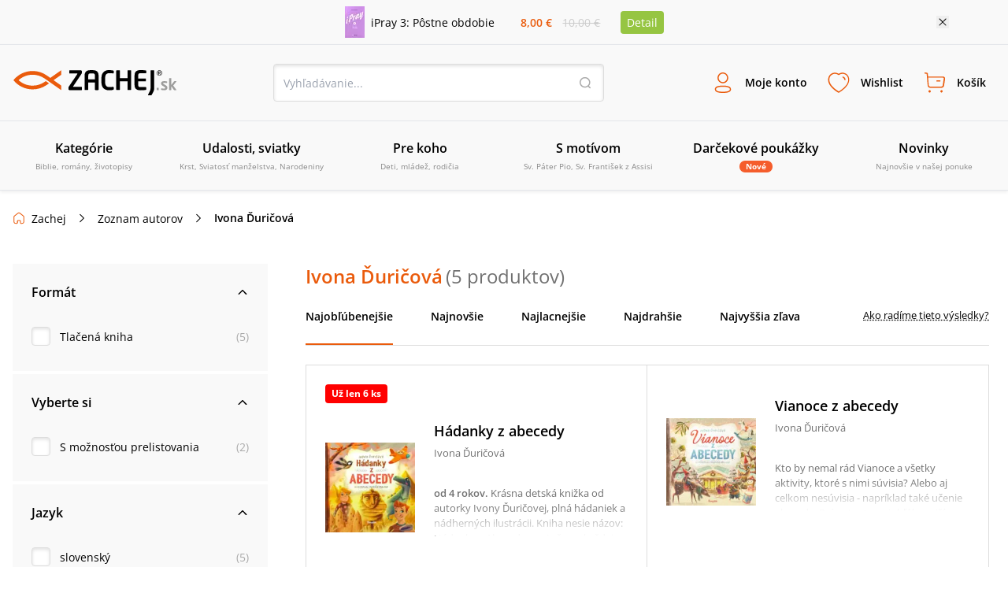

--- FILE ---
content_type: image/svg+xml
request_url: https://www.zachej.sk/nextpublic/footer/mastercard.svg
body_size: 176
content:
<svg xmlns="http://www.w3.org/2000/svg" width="80" height="48" viewBox="0 0 80 48">
  <g id="Group_5764" data-name="Group 5764" transform="translate(7869 -5984)">
    <rect id="Rectangle_6095" data-name="Rectangle 6095" width="80" height="48" rx="4" transform="translate(-7869 5984)" fill="#fff"/>
    <g id="mastercard" transform="translate(-7848 5996)">
      <rect id="Rectangle_156" data-name="Rectangle 156" width="10.468" height="18.819" transform="translate(14.154 2.569)" fill="#ff5f00"/>
      <path id="_Path_" d="M440.531,40.095a11.993,11.993,0,0,1,4.57-9.41,11.977,11.977,0,1,0,0,18.842A12.07,12.07,0,0,1,440.531,40.095Z" transform="translate(-425.725 -28.093)" fill="#eb001b"/>
      <path id="Path_29" data-name="Path 29" d="M531.182,39.988A11.975,11.975,0,0,1,511.8,49.4a11.99,11.99,0,0,0,2.026-16.816,12.322,12.322,0,0,0-2.026-2.026,11.976,11.976,0,0,1,19.382,9.432Z" transform="translate(-492.423 -27.986)" fill="#f79e1b"/>
      <path id="Path_30" data-name="Path 30" d="M592.025,112.573v-.383h.158v-.068H591.8v.09h.158v.383Zm.765,0V112.1h-.113l-.135.338-.135-.338H592.3v.473h.068v-.36l.135.293h.09l.135-.293v.36Z" transform="translate(-554.415 -93.165)" fill="#f79e1b"/>
    </g>
  </g>
</svg>


--- FILE ---
content_type: image/svg+xml
request_url: https://www.zachej.sk/nextpublic/zachejClubAdvantages/eBook.svg
body_size: 55
content:
<?xml version="1.0" encoding="utf-8"?>
<!-- Generator: Adobe Illustrator 24.2.3, SVG Export Plug-In . SVG Version: 6.00 Build 0)  -->
<svg version="1.1" id="Layer_1" xmlns="http://www.w3.org/2000/svg" xmlns:xlink="http://www.w3.org/1999/xlink" x="0px" y="0px"
	 viewBox="0 0 24 24" style="enable-background:new 0 0 24 24;" xml:space="preserve">
<style type="text/css">
	.st0{fill:#7C5EE3;}
</style>
<path class="st0" d="M18,23H6c-1.7,0-3-1.3-3-3V4c0-1.7,1.3-3,3-3h12c1.7,0,3,1.3,3,3v16C21,21.7,19.7,23,18,23z M6,3
	C5.4,3,5,3.4,5,4v16c0,0.6,0.4,1,1,1h12c0.6,0,1-0.4,1-1V4c0-0.6-0.4-1-1-1H6z M13,18c0-0.6-0.4-1-1-1h0c-0.6,0-1,0.4-1,1s0.5,1,1,1
	C12.6,19,13,18.6,13,18z"/>
</svg>


--- FILE ---
content_type: application/javascript; charset=UTF-8
request_url: https://www.zachej.sk/_next/static/chunks/9758-b87644d82a9d78c7.js
body_size: 13516
content:
(self.webpackChunk_N_E=self.webpackChunk_N_E||[]).push([[9758],{7145:function(e,t,r){var i=r(1143),a=Object.prototype.hasOwnProperty,n=Array.prototype.splice,s=Object.prototype.toString,type=function(e){return s.call(e).slice(8,-1)},o=Object.assign||function(e,t){return l(t).forEach(function(r){a.call(t,r)&&(e[r]=t[r])}),e},l="function"==typeof Object.getOwnPropertySymbols?function(e){return Object.keys(e).concat(Object.getOwnPropertySymbols(e))}:function(e){return Object.keys(e)};function copy(e){return Array.isArray(e)?o(e.constructor(e.length),e):"Map"===type(e)?new Map(e):"Set"===type(e)?new Set(e):e&&"object"==typeof e?o(Object.create(Object.getPrototypeOf(e)),e):e}function newContext(){var e=o({},c);return update.extend=function(t,r){e[t]=r},update.isEquals=function(e,t){return e===t},update;function update(t,r){"function"==typeof r&&(r={$apply:r}),Array.isArray(t)&&Array.isArray(r)||i(!Array.isArray(r),"update(): You provided an invalid spec to update(). The spec may not contain an array except as the value of $set, $push, $unshift, $splice or any custom command allowing an array value."),i("object"==typeof r&&null!==r,"update(): You provided an invalid spec to update(). The spec and every included key path must be plain objects containing one of the following commands: %s.",Object.keys(e).join(", "));var n=t;return l(r).forEach(function(i){if(a.call(e,i)){var s=t===n;n=e[i](r[i],n,r,t),s&&update.isEquals(n,t)&&(n=t)}else{var o="Map"===type(t)?update(t.get(i),r[i]):update(t[i],r[i]),l="Map"===type(n)?n.get(i):n[i];update.isEquals(o,l)&&(void 0!==o||a.call(t,i))||(n===t&&(n=copy(t)),"Map"===type(n)?n.set(i,o):n[i]=o)}}),n}}var c={$push:function(e,t,r){return invariantPushAndUnshift(t,r,"$push"),e.length?t.concat(e):t},$unshift:function(e,t,r){return invariantPushAndUnshift(t,r,"$unshift"),e.length?e.concat(t):t},$splice:function(e,t,r,a){var s;return i(Array.isArray(s=t),"Expected $splice target to be an array; got %s",s),invariantSplice(r.$splice),e.forEach(function(e){invariantSplice(e),t===a&&e.length&&(t=copy(a)),n.apply(t,e)}),t},$set:function(e,t,r){return i(1===Object.keys(r).length,"Cannot have more than one key in an object with $set"),e},$toggle:function(e,t){invariantSpecArray(e,"$toggle");var r=e.length?copy(t):t;return e.forEach(function(e){r[e]=!t[e]}),r},$unset:function(e,t,r,i){return invariantSpecArray(e,"$unset"),e.forEach(function(e){Object.hasOwnProperty.call(t,e)&&(t===i&&(t=copy(i)),delete t[e])}),t},$add:function(e,t,r,i){return invariantMapOrSet(t,"$add"),invariantSpecArray(e,"$add"),"Map"===type(t)?e.forEach(function(e){var r=e[0],a=e[1];t===i&&t.get(r)!==a&&(t=copy(i)),t.set(r,a)}):e.forEach(function(e){t!==i||t.has(e)||(t=copy(i)),t.add(e)}),t},$remove:function(e,t,r,i){return invariantMapOrSet(t,"$remove"),invariantSpecArray(e,"$remove"),e.forEach(function(e){t===i&&t.has(e)&&(t=copy(i)),t.delete(e)}),t},$merge:function(e,t,r,a){var n;return n=t,i(e&&"object"==typeof e,"update(): $merge expects a spec of type 'object'; got %s",e),i(n&&"object"==typeof n,"update(): $merge expects a target of type 'object'; got %s",n),l(e).forEach(function(r){e[r]!==t[r]&&(t===a&&(t=copy(a)),t[r]=e[r])}),t},$apply:function(e,t){return i("function"==typeof e,"update(): expected spec of $apply to be a function; got %s.",e),e(t)}},d=newContext();function invariantPushAndUnshift(e,t,r){i(Array.isArray(e),"update(): expected target of %s to be an array; got %s.",r,e),invariantSpecArray(t[r],r)}function invariantSpecArray(e,t){i(Array.isArray(e),"update(): expected spec of %s to be an array; got %s. Did you forget to wrap your parameter in an array?",t,e)}function invariantSplice(e){i(Array.isArray(e),"update(): expected spec of $splice to be an array of arrays; got %s. Did you forget to wrap your parameters in an array?",e)}function invariantMapOrSet(e,t){var r=type(e);i("Map"===r||"Set"===r,"update(): %s expects a target of type Set or Map; got %s",t,r)}e.exports=d,e.exports.default=d,e.exports.newContext=newContext},1143:function(e){"use strict";e.exports=function(e,t,r,i,a,n,s,o){if(!e){var l;if(void 0===t)l=Error("Minified exception occurred; use the non-minified dev environment for the full error message and additional helpful warnings.");else{var c=[r,i,a,n,s,o],d=0;(l=Error(t.replace(/%s/g,function(){return c[d++]}))).name="Invariant Violation"}throw l.framesToPop=1,l}}},2997:function(e,t,r){"use strict";r.d(t,{Z:function(){return x}});var i=r(2777),a=r(2262),n=r(748),s=r(5959),o=r(3553),l=r(7247),c=r(9499);r(7294);var d=r(5697),u=r.n(d),h=r(9123),p=r(9769),g=r(1106),f=r(6854),m=r(5893),x=function(e){(0,s.Z)(AuthPopup,e);var t,r=(t=function(){if("undefined"==typeof Reflect||!Reflect.construct||Reflect.construct.sham)return!1;if("function"==typeof Proxy)return!0;try{return Boolean.prototype.valueOf.call(Reflect.construct(Boolean,[],function(){})),!0}catch(e){return!1}}(),function(){var e,r=(0,l.Z)(AuthPopup);if(t){var i=(0,l.Z)(this).constructor;e=Reflect.construct(r,arguments,i)}else e=r.apply(this,arguments);return(0,o.Z)(this,e)});function AuthPopup(){var e;return(0,i.Z)(this,AuthPopup),e=r.call(this),(0,c.Z)((0,n.Z)(e),"onCloseClick",function(t){t.preventDefault(),e.setState({activeForm:"login"}),e.props.onCloseClick()}),e.state={activeForm:"login"},e}return(0,a.Z)(AuthPopup,[{key:"render",value:function(){return(0,m.jsx)(h.Z,{isActive:this.props.isActive,_onClickOverlay:this._onClickOverlay,popupClass:"popup--auth",asignRef:this._asignRef,children:(0,m.jsxs)("div",{className:"w-[328px] md800:w-[720px] flex bg-white rounded-[4px] relative",children:[(0,m.jsx)("button",{className:"w-6 h-6 absolute right-7 top-7 bg-closeThin bg-no-repeat border-none bg-cover ",onClick:this.onCloseClick}),(0,m.jsxs)("div",{className:'p-6 w-[360px] hidden md800:flex md800:flex-col justify-between rounded-l-[4px] bg-[url("/nextpublic/club/club_login_bg_new.png")] bg-cover relative',children:[(0,m.jsx)("img",{src:(0,f.wN)("club/clubLogo.svg"),alt:"logo",className:"h-14 z-1 self-start"}),(0,m.jsxs)("div",{className:"flex flex-col z-1",children:[(0,m.jsxs)("div",{className:"flex items-center z-1 mb-4",children:[(0,m.jsx)("div",{className:"flex items-center justify-center bg-dimmerColor w-8 h-8 rounded-full mr-3",children:(0,m.jsx)("img",{src:"/nextpublic/club/popup/percent_white.svg",alt:"percent",className:"w-4 h-4"})}),(0,m.jsx)("p",{className:"textNormal text-white font-semibold",children:"Zľavy za vernosť"})]}),(0,m.jsxs)("div",{className:"flex items-center z-1 mb-4",children:[(0,m.jsx)("div",{className:"flex items-center justify-center bg-dimmerColor w-8 h-8 rounded-full mr-3",children:(0,m.jsx)("img",{src:"/nextpublic/club/popup/delivery_white.svg",alt:"delivery",className:"w-4 h-4"})}),(0,m.jsxs)("p",{className:"textNormal text-white",children:[(0,m.jsx)("span",{className:"font-semibold",children:"Poštovn\xe9 zadarmo"})," nad 39 €"]})]}),(0,m.jsxs)("div",{className:"flex items-center z-1 mb-4",children:[(0,m.jsx)("div",{className:"flex items-center justify-center bg-dimmerColor w-8 h-8 rounded-full mr-3",children:(0,m.jsx)("img",{src:"/nextpublic/club/popup/news_white.svg",alt:"news",className:"w-4 h-4"})}),(0,m.jsxs)("p",{className:"textNormal text-white",children:[(0,m.jsx)("span",{className:"font-semibold",children:"Zľava na novinky"})," 10 %"]})]}),(0,m.jsxs)("div",{className:"flex items-center z-1",children:[(0,m.jsx)("div",{className:"flex items-center justify-center bg-dimmerColor w-8 h-8 rounded-full mr-3",children:(0,m.jsx)("img",{src:"/nextpublic/club/popup/wallet_white.svg",alt:"wallet",className:"w-4 h-4"})}),(0,m.jsxs)("p",{className:"textNormal text-white",children:[(0,m.jsx)("span",{className:"font-semibold",children:"Za každ\xfd n\xe1kup"})," 3 % do peňaženky"]})]})]}),(0,m.jsxs)("div",{className:"flex items-center",children:[(0,m.jsxs)("p",{className:"textNormal text-white",children:["A množstvo"," ",(0,m.jsx)("a",{href:"/zachejclub/",className:"text-white underline",children:"ďalš\xedch v\xfdhod"})]}),(0,m.jsx)("img",{src:"/nextpublic/club/popup/next.svg",alt:"next",className:"h-4 w-4 self-center ml-1"})]})]}),(0,m.jsx)(g.Z,{action:this.props.action,redirectUrl:this.props.redirectUrl,popup:!0,cart:!0})]})})}}]),AuthPopup}(p.Z);x.propTypes={isActive:u().bool.isRequired,onCloseClick:u().func.isRequired,redirectUrl:u().string},x.defaultProps={redirectUrl:""}},9758:function(e,t,r){"use strict";r.d(t,{Z:function(){return V}});var i=r(7812),a=r(6835),n=r(29),s=r(2777),o=r(2262),l=r(748),c=r(5959),d=r(3553),u=r(7247),h=r(9499),p=r(7794),g=r.n(p),f=r(7294),m=r(5697),x=r.n(m),b=r(1163),y=r(7405),v=r(6854),k=r(651),w=r(9726),C=r(3605),j=r(2997),F=r(4289),S=r(2870),O=r(5893),Z=f.memo(function(e){var t=e.searchResults;return t?(0,O.jsx)("div",{className:"flex flex-col bg-offwhite p-4 mx-4 my-6 md980:p-6 md980:mx-0 md980:mt-12 empty:bg-white empty:m-0",children:Object.keys(t).map(function(e){if(t[e].length&&"products"!==e)return(0,O.jsxs)("div",{className:"flex flex-col border-b border-lightGray mb-4 pb-4 last:border-0 last:mb-0 last:pb-0 md980:flex-row md980:mb-6 md980:pb-6",children:[(0,O.jsx)("p",{className:"text-12 text-darkText font-normal md980:text-14 md980:w-40",children:(0,v.QA)(e)}),(0,O.jsx)("div",{className:"flex flex-col",children:t[e].map(function(t){var r=t.name,i=t.products_count;return(0,O.jsxs)("a",{href:(0,v.JH)(e,t),className:"flex mt-2 text-13 md980:text-14 md980:m-0 md980:mb-4 last:mb-0",children:[(0,O.jsxs)("p",{className:"text-link mr-2 underline font-semibold hover:text-linkHover",children:[r," "]}),(0,O.jsxs)("span",{className:"text-disabledGrey font-normal no-underline",children:["(",i,")"]})]})})})]})})}):null}),N=f.memo(function(e){var t=e.sortingOptions,r=e.sortOption,i=e.changeSortOption;return(0,O.jsxs)(O.Fragment,{children:[(0,O.jsx)("div",{className:"md980:hidden block peer absolute right-0 w-8 h-[45px] z-10 bg-transparent bg-gradient-to-r from-transparent to-white"}),(0,O.jsx)("div",{className:"relative z-[1] border-b border-lightGray overflow-x-auto no-scrollbar max-w-full px-4 md980:px-0 md980:mb-6 last:mr-0",children:(0,O.jsxs)("div",{className:"flex",children:[(0,O.jsx)("div",{className:"flex flex-grow",children:t.map(function(e){return(0,O.jsx)("div",{className:"text-13 mr-6 py-4 md980:text-14 font-semibold md980:mr-12 md980:py-6 cursor-pointer border-b-2 ".concat(e.id===r?"border-primary":"border-transparent"," hover:border-primary transition-all duration-200 whitespace-nowrap"),onClick:function(){e.id!==r&&i(e.id)},children:e.name},e.id)})}),(0,O.jsx)("div",{className:"hidden md980:flex flex-shrink-0",children:(0,O.jsx)("div",{className:"text-12 py-4 md980:text-13 md980:py-6 whitespace-nowrap underline-dotted","data-balloon":"Zobrazenie produktov v Najobľ\xfabenejš\xedch určujeme podľa predajnosti za posledn\xfdch 30 dn\xed, n\xe1sledne rad\xedme tie so št\xedtkom Novinka a n\xe1sledne podľa celkov\xe9ho predaja za cel\xe9 obdobie fungovania e-shopu Zachej.sk","data-balloon-pos":"left","data-balloon-length":"xlarge",children:"Ako rad\xedme tieto v\xfdsledky?"},"informative-text")})]})})]})}),A=f.memo(function(e){var t=e.activeFilters,r=e.handleCheckBoxClick;return(0,O.jsxs)(O.Fragment,{children:[(0,O.jsx)("div",{className:"peer absolute right-0 top-0 w-8 h-[63px] z-10 bg-transparent bg-gradient-to-r from-transparent to-offwhite md980:to-white"}),(0,O.jsx)("div",{className:"relative flex md980:flex-wrap max-w-full items-center z-[2] p-4 md980:pt-0 md980:-mt-4 overflow-x-scroll overflow-y-hidden no-scrollbar border-b border-lightGrey md980:border-none bg-offwhite shadow-inner md980:shadow-none md980:bg-white md980:pb-6 md980:pt-0 md980:px-0 text-12 font-semibold",children:t.length>0&&(0,O.jsxs)(O.Fragment,{children:[(0,O.jsx)("p",{className:"mr-4 whitespace-nowrap  md980:mt-4",children:t.length>1?"Akt\xedvne filtre:":"Akt\xedvn\xfd filter:"}),t.map(function(e){return(0,O.jsx)("button",{"data-balloon":"Zrušiť filter","data-balloon-pos":"right",className:"miniButton miniButtonCloseIcon md980:mt-4 ",onClick:function(){r(e.type,e)},children:(0,O.jsx)("p",{children:e.name.substring(e.name.indexOf("-")+1)})},e.name)}),t.length>2&&(0,O.jsx)("button",{className:"miniButton miniButtonCloseIcon md980:mt-4",onClick:function(){r("reset")},children:(0,O.jsx)("p",{children:"Zrušiť všetky filtre"})})]})})]})}),P=function(e){(0,c.Z)(CategoryHeader,e);var t,r=(t=function(){if("undefined"==typeof Reflect||!Reflect.construct||Reflect.construct.sham)return!1;if("function"==typeof Proxy)return!0;try{return Boolean.prototype.valueOf.call(Reflect.construct(Boolean,[],function(){})),!0}catch(e){return!1}}(),function(){var e,r=(0,u.Z)(CategoryHeader);if(t){var i=(0,u.Z)(this).constructor;e=Reflect.construct(r,arguments,i)}else e=r.apply(this,arguments);return(0,d.Z)(this,e)});function CategoryHeader(e){var t;return(0,s.Z)(this,CategoryHeader),t=r.call(this,e),(0,h.Z)((0,l.Z)(t),"renderCategoryName",function(){var e=t.props,r=e.categoryType,i=e.categoryInfo,a=e.isAdminLoggedIn,n=e.totalCount,s="";a&&("autor"===r&&(s="/admin/authors/form/".concat(i.id,"/")),"filter"===r&&(s="/admin/products/attribValueEdit/".concat(i.id,"/")),i.url&&i.url.includes("kategoria")&&(s="/admin/categories/form/".concat(i.id,"/")),i.url&&i.url.includes("oblast")&&(s="/admin/tags/tag/".concat(i.id,"/")));var o=t.renderCategoryFilterName();return(0,O.jsxs)("div",{className:"w-full justify-between flex",children:[(0,O.jsxs)("div",{className:"flex flex-wrap",children:[(0,O.jsxs)("h1",{className:"text-xl text-primary font-semibold m-0 p-0 pl-4 md980:pl-0 md980:text-2xl",children:["vyhladavanie"===r&&(0,O.jsx)("span",{className:"text-black mb-6",children:"Hľadan\xfd v\xfdraz: "}),i.name," ",o]}),(0,O.jsxs)("span",{className:"text-xl text-darkText m-0 p-0 pl-4 md700:pl-1 md980:text-2xl ".concat(!t.props.categoryInfo.description&&"pb-4 xl:pb-0"),children:["(",n," ",(0,v.GF)(n),")"]})]}),a&&s&&(0,O.jsx)("a",{className:"text-link",href:s,target:"_blank",children:"[admin]"})]})}),(0,h.Z)((0,l.Z)(t),"renderCategoryFilterName",function(){var e=t.props,r=e.activeFilters,i=e.categoryInfo,a=e.indexedAttribs,n=e.isAdminLoggedIn,s="";if(r&&1===r.length&&(s=(0,v.PT)(r[0].name)),1===r.length&&a.length>0&&a.filter(function(e){return e.attrib_value===s}).length>0){var o=i.attribs&&i.attribs[0]?i.attribs[0]:null;return n&&o&&o.attrib_value===s?(0,O.jsx)("a",{href:"/admin/products/attribValueEdit/".concat(o.id),target:"_blank",children:" • ".concat(s)}):" • ".concat(s)}return null}),t.state={showFullDescription:!1},t}return(0,o.Z)(CategoryHeader,[{key:"toggleDescription",value:function(){this.setState({showFullDescription:!this.state.showFullDescription})}},{key:"renderCategoryDescription",value:function(){var e=this,t=this.props.categoryInfo.description,r=this.state.showFullDescription;if(t){var i=t;return r||(i=(0,v.RZ)(t).substring(0,100)),(0,O.jsxs)("div",{className:"flex text-13 my-6 px-4 md980:px-0 md980:text-14 md980:items-start",children:[this.renderPhoto(),(0,O.jsx)("div",{className:"hidden md980:block [&>ul]:list-disc [&_a]:underline [&_a]:text-link",dangerouslySetInnerHTML:{__html:t}}),(0,O.jsxs)("div",{className:"md980:hidden",children:[r?(0,O.jsxs)(O.Fragment,{children:[(0,O.jsx)("p",{className:"[&>ul]:list-disc [&_a]:underline [&_a]:text-link",dangerouslySetInnerHTML:{__html:i}}),(0,O.jsx)("button",{className:"border-none bg-none underline hover:text-primary",onClick:function(){e.toggleDescription()},children:"Menej"})," "]}):(0,O.jsxs)("p",{children:[i,"...",(0,O.jsx)("button",{className:"border-none bg-none underline hover:text-primary md980:ml-2 ml-0",onClick:function(){e.toggleDescription()},children:"Viac"})]}),(0,O.jsx)("div",{className:"md980:hidden text-12 pt-4 whitespace-nowrap underline-dotted","data-balloon":"Zobrazenie produktov v Najobľ\xfabenejš\xedch určujeme podľa predajnosti za posledn\xfdch 30 dn\xed, n\xe1sledne rad\xedme tie so št\xedtkom Novinka a n\xe1sledne podľa celkov\xe9ho predaja za cel\xe9 obdobie fungovania e-shopu Zachej.sk","data-balloon-pos":"down","data-balloon-length":"xlarge",children:"Ako rad\xedme tieto v\xfdsledky?"})]})]})}return null}},{key:"renderPhoto",value:function(){var e=this.props.categoryInfo;return e.image&&""!==e.image?(0,O.jsx)("img",{src:"https://sources.zachej.sk/".concat(e.image,"?height=185&width=185"),alt:e.name,className:"mr-6 rounded-full hidden md980:block"}):null}},{key:"renderFilterTab",value:function(){var e=this.props.activeFilters.length,t=this.props.sideMenuAvailable;return(0,O.jsxs)("div",{className:"flex",children:[(0,O.jsxs)("div",{className:"w-full h-12 border-t border-b border-lightGray flex justify-center items-center xl:hidden cursor-pointer",onClick:this.props.toggleMobileFilterMenu,children:[(0,O.jsx)("h3",{className:"text-14 font-semibold m-0 p-0 bg-[url('/nextpublic/category/filter.svg')] bg-16 bg-no-repeat bg-leftCenter pl-6",children:"Filtre"}),e>0?(0,O.jsx)("div",{className:"py-0 px-2 ml-3 rounded-xl bg-primary text-10 text-white font-bold",children:e}):null]}),(0,O.jsx)("div",{className:"w-full h-12 border-t border-b border-l border-lightGray flex justify-center items-center xl:hidden ".concat(t?"cursor-pointer":""),onClick:t?this.props.toggleMobileCategoryMenu:null,children:(0,O.jsx)("h3",{className:"text-14 font-semibold m-0 p-0 ".concat(t?"bg-[url('/nextpublic/category/category.svg')] text-black":"text-disabledGrey bg-[url('/nextpublic/category/categoryDisabled.svg')]"," bg-16 bg-no-repeat bg-leftCenter pl-6"),children:"Kateg\xf3rie"})})]})}},{key:"render",value:function(){var e=this.props,t=e.sortingOptions,r=e.sortOption,i=e.changeSortOption,a=e.categoryType,n=e.searchResults,s=e.activeFilters,o=e.handleCheckBoxClick;return(0,O.jsxs)(O.Fragment,{children:[this.renderCategoryName(),this.renderCategoryDescription(),"vyhladavanie"===a?(0,O.jsx)(Z,{searchResults:n}):null,this.renderFilterTab(),(0,O.jsxs)("div",{className:"relative flex flex-col-reverse mb-0 md980:mt-0 md980:flex-col w-full overflow-x-scroll overflow-y-visible no-scrollbar",children:[(0,O.jsx)(N,{sortingOptions:t,sortOption:r,changeSortOption:i}),s.length?(0,O.jsx)(A,{activeFilters:s,handleCheckBoxClick:o}):null]})]})}}]),CategoryHeader}(f.Component),I=r(7676),CategoryFilterItem=function(e){var t=e.title,r=e.aggs,i=e.handleCheckBoxClick,a=e.handleChangeOnlyOnStock,n=e.onlyOnStock,s=e.activeFilters,o=e.id,l=e.titleUrl,c=e.attribId,d=e.indexed,u=e.page,h=e.withSoldOut,p=(0,f.useState)(!1),g=p[0],m=p[1],x=(0,f.useState)(!0),b=x[0],v=x[1];function getOnClickObj(e){return"attrib"===o?{id:"".concat(c||t,"-").concat(e.key.replace(/\s/g,"_")),name:e.key,type:""}:"category"===o?{id:e.key,name:e.info.name,type:"category"}:{id:e.key,name:y.Z.getFilterText(e.key),type:""}}function getItemKey(e){var r=e.key;return("string"==typeof e.key&&(r=e.key.replace(/\s/g,"_")),"attrib"===o)?"".concat(c||t,"-").concat(r).trim():r}return r?(0,O.jsxs)("div",{className:"bg-offwhite mb-1 p-6",children:[(0,O.jsx)("div",{className:"w-full ".concat(b?"bg-[url('/nextpublic/arrowUpBlack.svg')]":"bg-[url('/nextpublic/arrowDownBlack.svg')]"," bg-16 bg-no-repeat bg-right cursor-pointer"),onClick:function(){v(!b)},children:(0,O.jsx)("h3",{className:"m-0 p-0 font-semibold text-14 md800:text-16",children:t})}),b&&(0,O.jsxs)("div",{className:"mt-6 cursor-pointer",children:[r.buckets.sort(function(e,r){if("Cena"!==t)return r.count-e.count}).filter(function(e){return!["soft","hard",""].includes(e.key)}).map(function(e,r){if(e.count>0&&(r<4||g)){var a,n,c;return a="","Autori"===t&&(a="https://www.zachej.sk/autor/".concat(e.slug,"/")),"Vydavateľstv\xe1"===t&&(a="https://www.zachej.sk/vydavatelstvo/?v=".concat(e.key)),"Kateg\xf3rie"===t&&(a=e.info&&e.info.slug?"https://www.zachej.sk/kategoria/".concat(e.key,"/").concat(e.info.slug,"/"):""),d&&d.length>0&&d.filter(function(t){return t.attrib_value===e.key}).length>0&&(a="?attrib=".concat(l||t,"-").concat(e.key.replace(/\s/g," "))),n=a,c=s.find(function(t){return t.id==getItemKey(e)}),getItemKey(e)?(0,O.jsxs)("div",{className:"flex w-full items-center text-13 md800:text-14 py-2",children:[(0,O.jsx)("input",{id:e.key,type:"checkbox",checked:c,onChange:function(){i(o,getOnClickObj(e))},className:"checkboxInput"}),n?(0,O.jsxs)("label",{className:"text-13 md800:text-14 w-full flex justify-between ml-3 cursor-pointer",htmlFor:e.key,children:[(0,O.jsx)("a",{href:n,onClick:function(t){t.preventDefault(),i(o,getOnClickObj(e))},className:"hover:underline",children:"Kateg\xf3rie"===t&&e.info?e.info.name:y.Z.getFilterText(e.key)}),(0,O.jsxs)("span",{className:"text-grey",children:["(",e.count,")"]})]}):(0,O.jsxs)("label",{className:"text-13 md800:text-14 w-full flex justify-between ml-3 cursor-pointer",htmlFor:e.key,children:[(0,O.jsx)("p",{className:"hover:underline",children:"Kateg\xf3rie"===t&&e.info?e.info.name:y.Z.getFilterText(e.key)}),(0,O.jsxs)("span",{className:"text-grey",children:["(",e.count,")"]})]})]},r):null}}),r.bucketCount>4&&(0,O.jsx)("p",{className:"text-13 md800:text-14 text-primary font-semibold cursor-pointer underline ml-9 mt-4",onClick:function(){m(!g)},children:g?"Zobraziť menej":"Zobraziť viac"}),"Ocen\xedte"===t&&(h>0||n||"vyhladavanie"===u)&&(0,O.jsxs)("div",{className:"flex w-full items-center text-13 md800:text-14 py-2",children:[(0,O.jsx)("input",{id:"only-on-stock",type:"checkbox",checked:n,onChange:a,className:"checkboxInput"}),(0,O.jsx)("label",{className:"text-13 md800:text-14 w-full flex justify-between ml-3 cursor-pointer",htmlFor:"only-on-stock",children:(0,O.jsx)("p",{className:"hover:underline",children:"Bez vypredan\xfdch"})})]},555)]})]}):null},CategoryFilterTab=function(e){var t=e.aggs,r=e.handleCheckBoxClick,i=e.handleChangeOnlyOnStock,a=e.onlyOnStock,n=e.activeFilters,s=e.parent,o=e.indexed,l=e.page,c=e.noShowFilter,d=e.withSoldOut;function showFilter(e,t){return c!==t&&(1!==e.bucketCount||""!==e.buckets[0].key)&&e.totalCount>0}var u=[];return(o&&o.length&&o.forEach(function(e){u[e.attrib_name]?u[e.attrib_name].push(e):u[e.attrib_name]=[e]}),t)?(0,O.jsxs)("div",{className:"min-w-[324px]",children:[n.length>0&&(0,O.jsxs)("div",{className:"flex justify-between items-center bg-offwhite mb-1 p-6 w-full bg-[url('/nextpublic/closeThick.svg')]\n              bg-16 bg-left24Center bg-no-repeat cursor-pointer",onClick:function(){r("reset")},children:[(0,O.jsx)("h3",{className:"m-0 p-0 font-semibold text-14 md800:text-16 ml-6 hover:underline",children:"Zrušiť filter"}),(0,O.jsx)("div",{className:"flex items-center justify-center min-w-[24px] w-6 h-6 rounded text-white bg-primary text-12",children:n.length})]}),showFilter(t.category,"Kateg\xf3rie")&&"filter"===l&&(0,O.jsx)(CategoryFilterItem,{id:"category",activeFilters:n,aggs:t.category,title:"Kateg\xf3rie",handleChangeOnlyOnStock:i,onlyOnStock:a,handleCheckBoxClick:r}),(showFilter(t.attribs_custom_2,"Ocen\xedte")||"vyhladavanie"===l)&&"book"===s&&(0,O.jsx)(CategoryFilterItem,{page:l,id:"filter",activeFilters:n,aggs:t.attribs_custom_2,title:"Ocen\xedte",handleChangeOnlyOnStock:i,onlyOnStock:a,handleCheckBoxClick:r,withSoldOut:d}),showFilter(t.elastic_format,"Form\xe1t")&&"book"===s&&(0,O.jsx)(CategoryFilterItem,{page:l,id:"filter",activeFilters:n,aggs:t.elastic_format,title:"Form\xe1t",handleCheckBoxClick:r}),showFilter(t.attribs_custom_1,"Vyberte si")&&"book"===s&&(0,O.jsx)(CategoryFilterItem,{page:l,id:"filter",activeFilters:n,aggs:t.attribs_custom_1,title:"Vyberte si",handleCheckBoxClick:r}),showFilter(t.authors,"Autori")&&"autor"!==l&&"book"===s&&(0,O.jsx)(CategoryFilterItem,{page:l,id:"author",activeFilters:n,aggs:t.authors,title:"Autori",handleCheckBoxClick:r}),showFilter(t.language,"Jazyk")&&"book"===s&&(0,O.jsx)(CategoryFilterItem,{page:l,id:"filter",activeFilters:n,aggs:t.language,title:"Jazyk",handleCheckBoxClick:r}),showFilter(t.price,"Cena")&&(0,O.jsx)(CategoryFilterItem,{page:l,id:"filter",activeFilters:n,aggs:t.price,title:"Cena",handleCheckBoxClick:r}),showFilter(t.publishers,"Vydavateľstv\xe1")&&"vydavatelstvo"!==l&&"book"===s&&(0,O.jsx)(CategoryFilterItem,{page:l,id:"publishers",activeFilters:n,aggs:t.publishers,title:"Vydavateľstv\xe1",handleCheckBoxClick:r}),showFilter(t.attribs["Mot\xedv"],"Mot\xedv")&&(0,O.jsx)(CategoryFilterItem,{page:l,id:"attrib",indexed:u["Mot\xedv"],activeFilters:n,aggs:t.attribs["Mot\xedv"],titleUrl:"Mot\xedv",title:"Mot\xedv",handleCheckBoxClick:r}),showFilter(t.attribs.Druh,"Druh")&&(0,O.jsx)(CategoryFilterItem,{page:l,id:"attrib",indexed:u.Druh,activeFilters:n,aggs:t.attribs.Druh,attribpage:l,titleUrl:"Druh",attribId:"Druh",title:"Druh / Typ",handleCheckBoxClick:r}),showFilter(t.attribs.Sviatky,"Sviatky")&&(0,O.jsx)(CategoryFilterItem,{page:l,id:"attrib",indexed:u.Sviatky,activeFilters:n,aggs:t.attribs.Sviatky,attribpage:l,titleUrl:"Sviatky",attribId:"Sviatky",title:"Sviatky, sviatosti, udalosti",handleCheckBoxClick:r}),showFilter(t.attribs["Materi\xe1l"],"Materi\xe1l")&&(0,O.jsx)(CategoryFilterItem,{page:l,id:"attrib",indexed:u["Materi\xe1l"],activeFilters:n,aggs:t.attribs["Materi\xe1l"],titleUrl:"Materi\xe1l",title:"Materi\xe1l",handleCheckBoxClick:r}),showFilter(t.attribs.Farba,"Farba")&&(0,O.jsx)(CategoryFilterItem,{page:l,id:"attrib",indexed:u.Farba,activeFilters:n,aggs:t.attribs.Farba,titleUrl:"Farba",title:"Farba",handleCheckBoxClick:r}),showFilter(t.attribs.Komu,"Komu")&&(0,O.jsx)(CategoryFilterItem,{page:l,id:"attrib",indexed:u.Komu,activeFilters:n,aggs:t.attribs.Komu,titleUrl:"Komu",title:"Komu",handleCheckBoxClick:r}),showFilter(t.attribs["V\xfdška"],"V\xfdška")&&(0,O.jsx)(CategoryFilterItem,{page:l,id:"attrib",indexed:u["V\xfdška"],activeFilters:n,aggs:t.attribs["V\xfdška"],titleUrl:"V\xfdška",title:"V\xfdška",handleCheckBoxClick:r}),showFilter(t.attribs.Vek,"Vek")&&(0,O.jsx)(CategoryFilterItem,{page:l,id:"attrib",indexed:u.Vek,activeFilters:n,aggs:t.attribs.Vek,titleUrl:"Vek",title:"Vek",handleCheckBoxClick:r}),showFilter(t.attribs["Denomin\xe1cia"],"Denomin\xe1cia")&&(0,O.jsx)(CategoryFilterItem,{page:l,id:"attrib",indexed:u["Denomin\xe1cia"],activeFilters:n,aggs:t.attribs["Denomin\xe1cia"],titleUrl:"Denomin\xe1cia",title:"Denomin\xe1cia",handleCheckBoxClick:r}),showFilter(t.attribs["R\xe1dy"],"R\xe1dy")&&(0,O.jsx)(CategoryFilterItem,{page:l,id:"attrib",indexed:u["R\xe1dy"],activeFilters:n,aggs:t.attribs["R\xe1dy"],titleUrl:"R\xe1dy",title:"R\xe1dy",handleCheckBoxClick:r}),showFilter(t.attribs.Preklad,"Preklad")&&(0,O.jsx)(CategoryFilterItem,{page:l,id:"attrib",indexed:u.Preklad,activeFilters:n,aggs:t.attribs.Preklad,titleUrl:"Preklad",title:"Preklad",handleCheckBoxClick:r}),showFilter(t.attribs["Form\xe1t"],"Form\xe1t")&&(0,O.jsx)(CategoryFilterItem,{id:"attrib",activeFilters:n,aggs:t.attribs["Form\xe1t"],title:"Form\xe1t",handleCheckBoxClick:r}),showFilter(t.attribs["Veľkosť"],"Veľkosť")&&(0,O.jsx)(CategoryFilterItem,{id:"attrib",activeFilters:n,aggs:t.attribs["Veľkosť"],title:"Veľkosť",handleCheckBoxClick:r})]}):null},_=function(e){(0,c.Z)(CategoryFilter,e);var t,r=(t=function(){if("undefined"==typeof Reflect||!Reflect.construct||Reflect.construct.sham)return!1;if("function"==typeof Proxy)return!0;try{return Boolean.prototype.valueOf.call(Reflect.construct(Boolean,[],function(){})),!0}catch(e){return!1}}(),function(){var e,r=(0,u.Z)(CategoryFilter);if(t){var i=(0,u.Z)(this).constructor;e=Reflect.construct(r,arguments,i)}else e=r.apply(this,arguments);return(0,d.Z)(this,e)});function CategoryFilter(e){return(0,s.Z)(this,CategoryFilter),r.call(this,e)}return(0,o.Z)(CategoryFilter,[{key:"render",value:function(){var e=this.props,t=e.aggs,r=e.handleChangeOnlyOnStock,i=e.onlyOnStock,a=e.parent,n=e.activeFilters,s=e.indexedAttribs,o=e.handleCheckBoxClick,l=e.page,c=e.noShowFilter,d=e.withSoldOut;return t?(0,O.jsx)("div",{className:"mr-12 hidden md800:flex",children:(0,O.jsx)(CategoryFilterTab,{aggs:t,handleChangeOnlyOnStock:r,onlyOnStock:i,parent:a,activeFilters:n,handleCheckBoxClick:o,indexed:s,page:l,noShowFilter:c,withSoldOut:d})}):null}}]),CategoryFilter}(f.Component),M=(0,b.withRouter)(_),U=f.memo(function(e){var t=e.sideMenu;return t?(0,O.jsx)("div",{className:"min-w-[324px] py-2",children:t.map(function(e,t){return(0,O.jsxs)("a",{href:e.href,className:"group flex justify-between items-center font-semibold text-14 h-12 px-6",children:[(0,O.jsx)("p",{className:"group-hover:underline group-hover:text-primary",children:e.name}),(0,O.jsxs)("span",{className:"text-grey text-13 font-normal",children:["(",e.count,")"]})]},t)})}):null}),T=r(5675),B=r.n(T),R=f.memo(function(e){var t=e.image,r=e.name,i=e.href,a=e.count;return(0,O.jsxs)("a",{href:i,className:"group flex items-center rounded bg-offwhite w-full px-2 h-12 hover:shadow-primaryShadow hover:bg-white border border-transparent hover:border-lightGray transition-all duration-200",children:[t&&(0,O.jsx)("div",{className:"relative h-8 w-8 mr-4",children:(0,O.jsx)(B(),{src:t,alt:r,layout:"fill",objectFit:"contain"})}),(0,O.jsx)("p",{className:"text-14 group-hover:underline mr-2",children:r}),(0,O.jsxs)("span",{className:"text-disabledGrey text-14",children:["(",a,")"]})]})}),D=f.memo(function(e){var t=e.subMenu;return t&&t.length?(0,O.jsx)("div",{className:"hidden xl:grid grid-cols-4 gap-4 mx-4 mb-12",children:t.map(function(e,t){var r=e.image,i=e.name,a=e.href,n=e.count;return(0,O.jsx)(R,{image:r,name:i,href:a,count:n},t)})}):null}),E=r(4690),z=r(4757),$=r(1385);function ownKeys(e,t){var r=Object.keys(e);if(Object.getOwnPropertySymbols){var i=Object.getOwnPropertySymbols(e);t&&(i=i.filter(function(t){return Object.getOwnPropertyDescriptor(e,t).enumerable})),r.push.apply(r,i)}return r}var L=function(e){(0,c.Z)(Category,e);var t,r,p,f,m=(t=function(){if("undefined"==typeof Reflect||!Reflect.construct||Reflect.construct.sham)return!1;if("function"==typeof Proxy)return!0;try{return Boolean.prototype.valueOf.call(Reflect.construct(Boolean,[],function(){})),!0}catch(e){return!1}}(),function(){var e,r=(0,u.Z)(Category);if(t){var i=(0,u.Z)(this).constructor;e=Reflect.construct(r,arguments,i)}else e=r.apply(this,arguments);return(0,d.Z)(this,e)});function Category(e){var t,r,o;return(0,s.Z)(this,Category),t=m.call(this,e),(0,h.Z)((0,l.Z)(t),"componentDidUpdate",(r=(0,n.Z)(g().mark(function _callee(e){return g().wrap(function(r){for(;;)switch(r.prev=r.next){case 0:if(!(e.router.asPath!==t.props.router.asPath)){r.next=3;break}return r.next=3,t.loadItems();case 3:case"end":return r.stop()}},_callee)})),function(e){return r.apply(this,arguments)})),(0,h.Z)((0,l.Z)(t),"scrollTo",function(e){if("undefined"!=typeof document){var t=document.querySelector(e);t&&window.scrollTo(0,t.offsetTop)}}),(0,h.Z)((0,l.Z)(t),"getCategoryId",function(){var e,r=t.props.location?t.props.location.pathname.split("/"):window.location.pathname.split("/"),i=(0,a.Z)(r,3),n=(i[0],i[1]),s=i[2];return["vyhladavanie","autor","vydavatelstvo","edicia","seria","akcia","oblast","filter"].includes(e="kategoria"===n?s:n)&&(e=0),e}),(0,h.Z)((0,l.Z)(t),"loadItems",(0,n.Z)(g().mark(function _callee2(){var e,r,a,n,s,o,l,c,d,u,h,p,f,m,x,b,v,j,F,S,O,Z,N,A,P,I,_,M,U,T,B,R=arguments;return g().wrap(function(g){for(;;)switch(g.prev=g.next){case 0:return e=!(R.length>0)||void 0===R[0]||R[0],R.length>1&&void 0!==R[1]&&R[1],r=R.length>2&&void 0!==R[2]&&R[2],n=(a=t.props).categoryInfo,s=a.categoryType,o=a.products,e&&t.scrollToTop(),t.setState({isFetching:!0}),g.next=8,t.getStateFromUrl();case 8:return c=(l=g.sent).sortOption,d=l.activePage,u=l.filters,h=l.filterAuthors,p=l.filterPublishers,f=l.attrib,m=l.onlyOnStock,x=l.publisher,b=l.edition,v=l.series,j=l.tagId,F=l.term,S=l.category,w.Z.setBaseUrl("https://api.zachej.sk/"),O={filters:u,authors:h,publishers:p,category:S,attribs:f?f.replace(/_/g," "):null,sort:c,limit:40,onlyOnStock:m?1:0,offset:(d-1)*40},"vyhladavanie"===s&&(O.query=n.name),"autor"===s&&(O.authorCategory=n.name),"filter"===s&&n.attribUrl&&(O.attribs?O.attribs+="".concat($.Yh).concat(n.attribUrl):O.attribs=n.attribUrl),j&&(O.tagId=j),v&&(O.series=v),b&&(O.edition=b),x&&(O.publisher=x),F&&(O.query=F),Z=new k.ZP,new C.Z().getCookie(k.Kx,""),g.next=37,Z.loadLoggedUserInfo();case 37:if((N=g.sent)&&(O.wishlistId=N.wishlist_id,O.loggedUserId=N.id,O.loggedUserDiscount=N.group_discount),!r){g.next=43;break}g.t0=o,g.next=46;break;case 43:return g.next=45,w.Z.loadCategory(t.getCategoryId(),O);case 45:g.t0=g.sent;case 46:A=g.t0,P=[],I=[],_=[],M=[],U=[],T=A.aggs.available,u&&(P=u.split($.Yh).map(function(e){return{name:y.Z.getFilterText(y.Z.getFilterById(e)),type:"filter",id:y.Z.getFilterById(e)}})),h&&(I=h.split($.Yh).map(function(e){return{name:e,type:"author",id:e}})),p&&(_=p.split($.Yh).map(function(e){return{name:e,type:"publishers",id:e}})),f&&(M=f.split($.Yh).map(function(e){return{type:"attrib",id:y.Z.getFilterById(e),name:y.Z.getFilterText(y.Z.getFilterById(e)).replace(/_/g," ")}})),S&&(U=S.split($.Yh).map(function(e){return{type:"category",id:e.toString(),name:y.Z.getCategoryNameById(T.category.buckets,e)}})),B=[].concat((0,i.Z)(P),(0,i.Z)(I),(0,i.Z)(_),(0,i.Z)(M),(0,i.Z)(U)),t.setState({activeFilters:B||[],sortOption:c,activePage:d,filters:u?u.split($.Yh):[],filterAuthors:h?h.split($.Yh):[],filterPublishers:p?p.split($.Yh):[],attrib:f?f.split($.Yh):[],category:S?S.split($.Yh):[],aggs:T,products:(0,i.Z)(A.products.products||[]),isFetching:!1,totalPages:Math.ceil(A.total/40),totalCount:A.total_available,parent:A.parent,loggedUser:N,onlyOnStock:m,publisher:x,edition:b,series:v,tagId:j,term:F,additionalCategoryInfo:A.additionalInfo||null});case 60:case"end":return g.stop()}},_callee2)}))),(0,h.Z)((0,l.Z)(t),"handleChangeOnlyOnStock",(o=(0,n.Z)(g().mark(function _callee3(e){var r;return g().wrap(function(i){for(;;)switch(i.prev=i.next){case 0:r=e.target.checked,t.setState({onlyOnStock:r,isFetching:!0},t.changeUrl);case 2:case"end":return i.stop()}},_callee3)})),function(e){return o.apply(this,arguments)})),(0,h.Z)((0,l.Z)(t),"changeUrl",function(){var e=y.Z.buildUrlbasedOnState(t.state,!1),r=y.Z.getQueryUrl(e);t.props.router.push("".concat(window.location.origin).concat(window.location.pathname).concat(r),null,{shallow:!0})}),(0,h.Z)((0,l.Z)(t),"handleScroll",function(){t.setState({prevScrollpos:window.pageYOffset})}),t.state={products:(0,i.Z)(e.products.products.products||[]),totalPages:Math.ceil(e.products.total/40),totalCount:e.products.total_available,parent:e.products.parent,sortingOptions:[{name:"Najobľ\xfabenejšie",id:"popularity"},{name:"Najnovšie",id:y.Z.isDevocionalieCategory(t.getCategoryId())?"created":"year"},{name:"Najlacnejšie",id:"price_low"},{name:"Najdrahšie",id:"price_high"},{name:"Najvyššia zľava",id:"discount"}],sortOption:"popularity",filters:[],filterAuthors:[],filterPublishers:[],attrib:[],category:[],activeFilters:[],loggedUser:null,isFetching:!1,offset:0,activePage:1,isAddingToCart:!1,isWishlistLoading:!1,showAuthPopUp:!1,showAuthForm:null,isPopupActive:!1,isPopupLoading:!1,addedInPopUp:null,itemsPrice:0,bonusShipping:!1,productList:[],cartSpecialOffers:[],quantityAdded:0,onlyEbooks:!1,onlyOnStock:!1,term:null,publisher:null,edition:null,series:null,tagId:null,authorCategory:null,settings:null,bonus:e.settings?e.settings.bonus_shipping:49,isAdminLoggedIn:e.isAdminLoggedIn,categoryInfo:{id:t.getCategoryId(),name:"",slug:"",description:"",url:"",excerpt:null,parentCategoryId:null,image:null},showFilters:!1,showCategories:!1,prevScrollpos:window.pageYOffset,aggs:e.products.aggs.available},t.handleCheckBoxClick=t.handleCheckBoxClick.bind((0,l.Z)(t)),t.addItemToCart=t.addItemToCart.bind((0,l.Z)(t)),t.addItemToWishlist=t.addItemToWishlist.bind((0,l.Z)(t)),t.changeOffset=t.changeOffset.bind((0,l.Z)(t)),t.closeAuthPop=t.closeAuthPop.bind((0,l.Z)(t)),t.handleChangeSortOption=t.handleChangeSortOption.bind((0,l.Z)(t)),t.toggleMobileFilterMenu=t.toggleMobileFilterMenu.bind((0,l.Z)(t)),t.toggleMobileCategoryMenu=t.toggleMobileCategoryMenu.bind((0,l.Z)(t)),t.handleScroll=t.handleScroll.bind((0,l.Z)(t)),t}return(0,o.Z)(Category,[{key:"componentDidMount",value:(r=(0,n.Z)(g().mark(function _callee4(){var e;return g().wrap(function(t){for(;;)switch(t.prev=t.next){case 0:return window.addEventListener("scroll",this.handleScroll),e=this.state.sortingOptions,"vyhladavanie"===this.props.categoryType&&e.push({name:"Kľ\xfačov\xe9ho slov\xe1",id:"keyword"}),this.setState({sortingOptions:e}),t.next=6,this.loadItems(!1,null,!0);case 6:case"end":return t.stop()}},_callee4,this)})),function(){return r.apply(this,arguments)})},{key:"scrollToTop",value:function(){this.scrollTo("h1")}},{key:"scrollToCategoryName",value:function(){window.scrollTo(0,0)}},{key:"toggleMobileFilterMenu",value:function(){this.setState({showFilters:!this.state.showFilters})}},{key:"toggleMobileCategoryMenu",value:function(){this.setState({showCategories:!this.state.showCategories})}},{key:"getStateFromUrl",value:function(){return{sortOption:(0,v.ak)("sort")||"popularity",activePage:parseInt((0,v.ak)("stranka"),10)||1,filters:(0,v.ak)("filters"),filterAuthors:(0,v.ak)("filterAuthors"),filterPublishers:(0,v.ak)("filterPublishers"),attrib:(0,v.ak)("attrib"),term:(0,v.ak)("term"),publisher:(0,v.ak)("v"),edition:(0,v.ak)("e"),series:(0,v.ak)("s"),tagId:parseInt((0,v.$)(),10),onlyOnStock:!!(0,v.ak)("onlyOnStock"),category:(0,v.ak)("category")}}},{key:"changeOffset",value:(p=(0,n.Z)(g().mark(function _callee8(e){var t,r,a,s,o,l,c,d=this,u=arguments;return g().wrap(function(h){for(;;)switch(h.prev=h.next){case 0:t=u.length>1&&void 0!==u[1]&&u[1],a=(r=this.props).categoryInfo,s=r.categoryType,o=this.getStateFromUrl().activePage,t?(l={filters:this.state.filters.join($.Yh),authors:this.state.filterAuthors.join($.Yh),publishers:this.state.filterPublishers.join($.Yh),category:this.state.category.join($.Yh),sort:this.state.sortOption,limit:40,offset:(e-1)*40},this.state.tagId&&(l.tagId=this.state.tagId),this.state.series&&(l.series=this.state.series),this.state.edition&&(l.edition=this.state.edition),this.state.publisher&&(l.publisher=this.state.publisher),"autor"===s&&(l.authorCategory=a.name),this.state.term&&(l.query=this.state.term),this.state.onlyOnStock&&(l.onlyOnStock=1),this.state.loggedUser&&(l.wishlistId=this.state.loggedUser.wishlist_id,l.loggedUserId=this.state.loggedUser.id,l.loggedUserDiscount=this.state.loggedUser.group_discount),"filter"===s&&a.attribUrl&&"filter"===s&&a.attribUrl&&(l.attribs?l.attribs+="".concat($.Yh).concat(a.attribUrl):l.attribs=a.attribUrl),this.setState({isFetching:!1,activePage:e},(0,n.Z)(g().mark(function _callee5(){var e;return g().wrap(function(t){for(;;)switch(t.prev=t.next){case 0:return t.next=2,w.Z.loadCategory(d.getCategoryId(),l);case 2:e=t.sent,d.setState({products:[].concat((0,i.Z)(d.state.products),(0,i.Z)(e.products.products)),isFetching:!1},function(){var e=y.Z.buildUrlbasedOnState(d.state,!1);window.history.pushState({},{},"".concat(window.location.pathname).concat(y.Z.getQueryUrl(e)))});case 4:case"end":return t.stop()}},_callee5)})))):e===o?(c={filters:this.state.filters,authors:this.state.filterAuthors,publishers:this.state.filterPublishers,category:this.state.category,sort:this.state.sortOption,limit:40,offset:(this.state.activePage-1)*40},this.state.loggedUser&&(c.wishlistId=this.state.loggedUser.wishlist_id,c.loggedUserId=this.state.loggedUser.id,c.loggedUserDiscount=this.state.loggedUser.group_discount),this.state.tagId&&(c.tagId=this.state.tagId),this.state.series&&(c.series=this.state.series),this.state.edition&&(c.edition=this.state.edition),this.state.publisher&&(c.publisher=this.state.publisher),"author"===s&&(c.authorCategory=a.name),"filter"===s&&a.attribUrl&&(c.attribs?c.attribs+="".concat($.Yh).concat(a.attribUrl):c.attribs=a.attribUrl),this.setState({isFetching:!0,activePage:e},(0,n.Z)(g().mark(function _callee6(){var e;return g().wrap(function(t){for(;;)switch(t.prev=t.next){case 0:return t.next=2,w.Z.loadCategory(d.getCategoryId(),c);case 2:e=t.sent,d.setState({products:(0,i.Z)(e.products.products),isFetching:!1},function(){d.scrollToCategoryName()});case 4:case"end":return t.stop()}},_callee6)})))):this.setState({isFetching:!0,activePage:e},(0,n.Z)(g().mark(function _callee7(){return g().wrap(function(e){for(;;)switch(e.prev=e.next){case 0:d.scrollToCategoryName(),d.props.router.push("".concat(window.location.origin).concat(window.location.pathname).concat(y.Z.getQueryUrl(y.Z.buildUrlbasedOnState(d.state,!1))),null,{shallow:!0});case 2:case"end":return e.stop()}},_callee7)})));case 4:case"end":return h.stop()}},_callee8,this)})),function(e){return p.apply(this,arguments)})},{key:"handleChangeSortOption",value:function(e){this.setState({sortOption:e,isFetching:!0},this.changeUrl)}},{key:"toggleFilter",value:function(e,t){var r=this;t&&this.setState(function(r){var i=function(e){for(var t=1;t<arguments.length;t++){var r=null!=arguments[t]?arguments[t]:{};t%2?ownKeys(Object(r),!0).forEach(function(t){(0,h.Z)(e,t,r[t])}):Object.getOwnPropertyDescriptors?Object.defineProperties(e,Object.getOwnPropertyDescriptors(r)):ownKeys(Object(r)).forEach(function(t){Object.defineProperty(e,t,Object.getOwnPropertyDescriptor(r,t))})}return e}({},r);if(i.activePage=1,"activeFilters"===e){var a=i[e].findIndex(function(e){return e.id===t.id});-1!==a?i[e].splice(a,1):i[e].push(t)}else -1!==i[e].indexOf(t)?i[e].splice(i[e].indexOf(t),1):i[e].push(t);return i},(0,n.Z)(g().mark(function _callee9(){return g().wrap(function(e){for(;;)switch(e.prev=e.next){case 0:r.changeUrl(),r.setState({});case 2:case"end":return e.stop()}},_callee9)})))}},{key:"handleCheckBoxClick",value:(f=(0,n.Z)(g().mark(function _callee11(e){var t,r,i,a=this,s=arguments;return g().wrap(function(o){for(;;)switch(o.prev=o.next){case 0:if(t=s.length>1&&void 0!==s[1]?s[1]:null,"reset"!==e){o.next=4;break}return this.setState({filters:[],filterAuthors:[],filterPublishers:[],attrib:[],category:[],activeFilters:[],onlyOnStock:!1},(0,n.Z)(g().mark(function _callee10(){return g().wrap(function(e){for(;;)switch(e.prev=e.next){case 0:a.changeUrl();case 1:case"end":return e.stop()}},_callee10)}))),o.abrupt("return");case 4:this.toggleFilter("activeFilters",t),o.t0=e,o.next="filter"===o.t0?8:"attrib"===o.t0?11:"category"===o.t0?13:"onlyOnStock"===o.t0?15:"author"===o.t0?17:"publishers"===o.t0?19:21;break;case 8:return i=y.Z.getFilterId(t.id,"",!1),r=this.toggleFilter("filters",i),o.abrupt("break",22);case 11:return r=this.toggleFilter("attrib",t.id),o.abrupt("break",22);case 13:return r=this.toggleFilter("category",t.id.toString()),o.abrupt("break",22);case 15:return this.setState({onlyOnStock:!1}),o.abrupt("break",22);case 17:return r=this.toggleFilter("filterAuthors",t.id),o.abrupt("break",22);case 19:return r=this.toggleFilter("filterPublishers",t.id),o.abrupt("break",22);case 21:return o.abrupt("break",22);case 22:this.setState(r);case 23:case"end":return o.stop()}},_callee11,this)})),function(e){return f.apply(this,arguments)})},{key:"renderMobileFilterMenu",value:function(){var e=this,t=this.state,r=t.aggs,i=t.onlyOnStock,a=t.parent,n=t.activeFilters,s=t.showFilters,o=t.prevScrollpos,l=this.props,c=l.indexedAttribs,d=l.categoryType,u=l.noShowFilter,h=l.products;return(0,O.jsxs)("div",{className:"".concat(o>164&&s?"sticky":"absolute"," left-0 top-0 ").concat(s?"visible":"invisible h-0"," w-screen h-full bg-transparent z-10000000  transition-all duration-500 ease-linear"),children:[(0,O.jsxs)("div",{className:"absolute top-0 ".concat(s?"left-0":"-left-96"," h-screen w-80 xsm420:w-[360px] bg-white shadow-sideMenuShadow overflow-y-scroll transition-all duration-200 ease-linear z-100"),children:[(0,O.jsxs)("div",{className:"flex flex-col bg-white",children:[(0,O.jsxs)("div",{className:"relative flex justify-start items-center border-b border-lightGrey font-semibold text-lg text-black py-5 px-6",children:["Filtre",(0,O.jsx)("span",{className:"absolute w-6 h-6 right-6 cursor-pointer bg-[url('/nextpublic/close.svg')] bg-24",onClick:function(){e.toggleMobileFilterMenu()}})]}),(0,O.jsx)(CategoryFilterTab,{handleChangeOnlyOnStock:this.handleChangeOnlyOnStock,onlyOnStock:i,parent:a,activeFilters:n,handleCheckBoxClick:this.handleCheckBoxClick,aggs:r,indexed:c,page:d,noShowFilter:u,withSoldOut:h.total-h.total_available})]}),n.length?(0,O.jsxs)(O.Fragment,{children:[(0,O.jsx)("button",{className:"bg-primary text-white font-semibold text-13 py-4 w-full h-14 sm620:text-sm fixed w-80 xsm420:w-[360px] bottom-0 hover:underline",onClick:this.toggleMobileFilterMenu,children:"Aplikovať filter"}),(0,O.jsx)("div",{className:"h-14 w-[360px] bg-transparent"})]}):null]}),(0,O.jsx)("div",{className:"absolute right-0 top-0 ".concat(s?"visible ":"invisible","  w-screen h-[150vh] bg-dimmerColorDark transition-all duration-200 ease-linear z-99"),onClick:function(){e.toggleMobileFilterMenu()}})]})}},{key:"renderMobileCategoryMenu",value:function(){var e=this,t=this.state,r=t.showCategories,i=t.prevScrollpos,a=this.props.categoryInfo.sideMenu;return a?(0,O.jsxs)("div",{className:"".concat(i>164&&r?"sticky":"absolute"," left-0 top-0 ").concat(r?"visible":"invisible h-0"," w-screen bg-transparent z-10000000  transition-all duration-500 ease-linear"),children:[(0,O.jsx)("div",{className:"absolute top-0 ".concat(r?"left-0":"-left-96"," h-screen w-80 xsm420:w-[360px] bg-white shadow-sideMenuShadow overflow-y-scroll transition-all duration-200 ease-linear z-100"),children:(0,O.jsxs)("div",{className:"flex flex-col bg-white",children:[(0,O.jsxs)("div",{className:"relative flex justify-start items-center border-b border-lightGrey font-semibold text-lg text-black py-5 px-6",children:["Kateg\xf3rie",(0,O.jsx)("span",{className:"absolute w-6 h-6 right-6 cursor-pointer bg-[url('/nextpublic/close.svg')] bg-24",onClick:function(){e.toggleMobileCategoryMenu()}})]}),(0,O.jsx)(U,{sideMenu:a})]})}),(0,O.jsx)("div",{className:"absolute right-0 top-0 ".concat(r?"visible ":"invisible","  w-screen h-[150vh] bg-dimmerColorDark transition-all duration-200 ease-linear z-99"),onClick:function(){e.toggleMobileCategoryMenu()}})]}):null}},{key:"render",value:function(){var e=this,t=this.state,r=t.loggedUser,i=t.isFetching,a=t.isAddingToCart,n=t.showAuthPopUp,s=t.showAuthForm,o=t.sortingOptions,l=t.sortOption,c=t.totalPages,d=t.totalCount,u=t.activePage,h=t.onlyOnStock,p=t.isWishlistLoading,g=t.parent,f=t.activeFilters,m=t.aggs,x=t.products,b=t.isAdminLoggedIn,y=this.props,v=y.categoryInfo,k=y.indexedAttribs,w=y.categoryType,C=y.noShowFilter,Z=y.searchResults;return h&&!f.some(function(e){return"onlyOnStock"===e.id})&&(f.push({id:"onlyOnStock",name:"Bez vypredan\xfdch",type:"onlyOnStock"}),this.setState({activeFilters:f})),(0,O.jsxs)(O.Fragment,{children:[this.renderMobileFilterMenu(),this.renderMobileCategoryMenu(),(0,O.jsxs)(S.default,{show:i||a||p,children:[(0,O.jsxs)("div",{className:"flex flex-col justify-start w-full 2xl:mx-auto 2xl:max-w-[1540px] mb-8",children:[(0,O.jsx)(D,{subMenu:v.sideMenu}),(0,O.jsxs)("div",{className:"flex w-full",children:[m&&m.doc_count>0?(0,O.jsx)("div",{className:"min-w-[324px] ml-4 hidden xl:flex",children:(0,O.jsx)(M,{aggs:m,handleChangeOnlyOnStock:this.handleChangeOnlyOnStock,onlyOnStock:h,parent:g,activeFilters:f,indexedAttribs:k,handleCheckBoxClick:this.handleCheckBoxClick,page:w,noShowFilter:C,withSoldOut:this.props.products.total-this.props.products.total_available})}):(0,O.jsx)("div",{className:"min-w-[324px] ml-4 hidden xl:flex bg-offwhite"}),(0,O.jsxs)("div",{className:"relative w-full sm540:w-full md980:px-6 xl:pl-12",children:[(0,O.jsx)(P,{changeSortOption:this.handleChangeSortOption,handleCheckBoxClick:this.handleCheckBoxClick,toggleMobileFilterMenu:this.toggleMobileFilterMenu,toggleMobileCategoryMenu:this.toggleMobileCategoryMenu,categoryInfo:v,categoryType:w,isAdminLoggedIn:!!b,activeFilters:f,indexedAttribs:k,sortingOptions:o,sortOption:l,totalCount:d,parent:g,sideMenuAvailable:v.sideMenu.length>0,searchResults:Z}),x.length?(0,O.jsx)(I.Z,{user:r,totalPages:c,changeOffset:this.changeOffset,activePage:u,products:x,addItemToCart:this.addItemToCart,addItemToWishlist:this.addItemToWishlist,removeFromWishlist:this.removeFromWishlist,account:!1}):(0,O.jsxs)("div",{className:"flex flex-col items-center",children:[(0,O.jsx)(E.Z,{icon:"emptyBook",title:"Nenašiel sa žiaden produkt"}),(0,O.jsx)("button",{onClick:function(){return e.handleCheckBoxClick("reset")},className:"mt-6 w-fit py-4 px-6 bg-primary rounded shadow-darkerShadow hover:bg-primaryHover flex items-center justify-center text-white text-13 md980:text-14 font-semibold",children:"Zrušiť všetky filtre"})]})]})]})]}),(0,O.jsx)(j.Z,{isActive:n,action:s,onCloseClick:this.closeAuthPop,redirectUrl:window.location}),(0,O.jsx)(F.Z,{onCloseClick:this.closeAddToCartPopup,isActive:this.state.isPopupActive,itemsPrice:this.state.itemsPrice,bonusShipping:this.state.bonusShipping,productList:this.state.productList,cartSpecialOffers:this.state.cartSpecialOffers,addToCart:this.addItemToCartFromPopup,isLoading:this.state.isPopupLoading,quantityAdded:this.state.quantityAdded,addedInPopUp:this.state.addedInPopUp,onlyEbooks:this.state.onlyEbooks,bonus:this.state.bonus,user:this.state.loggedUser})]})]})}}]),Category}(z.Z);L.propTypes={indexedAttribs:x().arrayOf(x().shape({})),wishlistInfo:x().shape({}),noShowFilter:x().string,categoryInfo:x().shape({}).isRequired,categoryType:x().string,products:x().shape({}).isRequired,settings:x().shape({}).isRequired,user:x().shape({}),searchResults:x().shape({})};var V=(0,b.withRouter)(L)},4757:function(e,t,r){"use strict";var i=r(29),a=r(2777),n=r(2262),s=r(748),o=r(5959),l=r(3553),c=r(7247),d=r(9499),u=r(7794),h=r.n(u),p=r(7294),g=r(7145),f=r.n(g),m=r(30),x=r(1385),b=r(651),y=r(6854),v=function(e){(0,o.Z)(ViewAbstract,e);var t,r,u,p,g=(t=function(){if("undefined"==typeof Reflect||!Reflect.construct||Reflect.construct.sham)return!1;if("function"==typeof Proxy)return!0;try{return Boolean.prototype.valueOf.call(Reflect.construct(Boolean,[],function(){})),!0}catch(e){return!1}}(),function(){var e,r=(0,c.Z)(ViewAbstract);if(t){var i=(0,c.Z)(this).constructor;e=Reflect.construct(r,arguments,i)}else e=r.apply(this,arguments);return(0,l.Z)(this,e)});function ViewAbstract(){(0,a.Z)(this,ViewAbstract);for(var e,t,r,n,o=arguments.length,l=Array(o),c=0;c<o;c++)l[c]=arguments[c];return e=g.call.apply(g,[this].concat(l)),(0,d.Z)((0,s.Z)(e),"closeAddToCartPopup",function(){e.setState({isPopupActive:!1})}),(0,d.Z)((0,s.Z)(e),"showAddToCartPopup",(t=(0,i.Z)(h().mark(function _callee(t){var r,i=arguments;return h().wrap(function(a){for(;;)switch(a.prev=a.next){case 0:return r=i.length>1&&void 0!==i[1]?i[1]:null,a.next=3,e.loadSpecialOffersByType();case 3:r?e.setState({isPopupActive:!0,itemsPrice:r.totalItemsPrice,productList:[t],quantityAdded:1,onlyEbooks:!1,bonusShipping:r.bonus_shipping}):e.setState({isPopupActive:!0,productList:[t]});case 4:case"end":return a.stop()}},_callee)})),function(e){return t.apply(this,arguments)})),(0,d.Z)((0,s.Z)(e),"removeFromWishlist",(r=(0,i.Z)(h().mark(function _callee2(t){var r,i;return h().wrap(function(a){for(;;)switch(a.prev=a.next){case 0:return e.setState({isWishlistLoading:!0}),r=new b.ZP,a.next=4,r.removeFromWishlist(t);case 4:i=new CustomEvent("reloadWishlist"),"undefined"!=typeof document&&document.dispatchEvent(i),e.setState({isWishlistLoading:!1});case 7:case"end":return a.stop()}},_callee2)})),function(e){return r.apply(this,arguments)})),(0,d.Z)((0,s.Z)(e),"addItemToCartFromPopup",(n=(0,i.Z)(h().mark(function _callee4(t){return h().wrap(function(r){for(;;)switch(r.prev=r.next){case 0:e.setState(function(e){return f()(e,{isPopupLoading:{$set:!0}})},(0,i.Z)(h().mark(function _callee3(){return h().wrap(function(r){for(;;)switch(r.prev=r.next){case 0:return r.next=2,(0,m.V)(t,!0,function(r){e.loadSpecialOffersByType(),e.setState(function(e){return f()(e,{productList:{$set:[t]},isPopupLoading:{$set:!1},addedInPopUp:{$set:t},itemsPrice:{$set:r.totalItemsPrice},onlyEbooks:{$set:r.onlyEbooks},bonusShipping:{$set:r.bonus_shipping}})})});case 2:case"end":return r.stop()}},_callee3)})));case 1:case"end":return r.stop()}},_callee4)})),function(e){return n.apply(this,arguments)})),e}return(0,n.Z)(ViewAbstract,[{key:"addItemToCart",value:(r=(0,i.Z)(h().mark(function _callee5(e,t){var r,i;return h().wrap(function(a){for(;;)switch(a.prev=a.next){case 0:if(!((0,y.EA)(e.product_type)&&!this.state.loggedUser)){a.next=3;break}return this.setState({showAuthPopUp:!0,showAuthForm:"ebook"}),a.abrupt("return");case 3:if(!e.econtentAlreadyPurchased){a.next=7;break}this.showAddToCartPopup(e),a.next=29;break;case 7:return this.setState({isAddingToCart:!0}),a.prev=8,a.next=11,(0,m.X)(e.id,1);case 11:return r=a.sent,this.setState({isAddingToCart:!1}),this.showAddToCartPopup(e,r),r&&(i=new CustomEvent("addProductsToCart",{detail:{product:[e],cartSpecialOffers:"",itemsPrice:r.totalItemsPrice,quantityAdded:1,onlyEbooks:r.onlyEbooks,bonusShipping:r.bonus_shipping}}),"undefined"!=typeof document&&document.dispatchEvent(i),t&&t(r)),a.abrupt("return");case 18:if(a.prev=18,a.t0=a.catch(8),!(a.t0 instanceof b.B7)){a.next=28;break}a.t1=a.t0.data.error.type,a.next="variant_error"===a.t1?24:26;break;case 24:return this.setState({variantError:!0}),a.abrupt("break",27);case 26:throw a.t0;case 27:this.setState({isAddingToCart:!1});case 28:throw a.t0;case 29:case"end":return a.stop()}},_callee5,this,[[8,18]])})),function(e,t){return r.apply(this,arguments)})},{key:"loadSpecialOffersByType",value:(u=(0,i.Z)(h().mark(function _callee7(){var e=this;return h().wrap(function(t){for(;;)switch(t.prev=t.next){case 0:this.setState({isPopupLoading:!0},(0,i.Z)(h().mark(function _callee6(){var t,r;return h().wrap(function(i){for(;;)switch(i.prev=i.next){case 0:return i.prev=0,t=new b.ZP,i.next=4,t.loadSpecialOffersByType(x.G3);case 4:r=i.sent,e.setState({isPopupLoading:!1,cartSpecialOffers:r}),i.next=11;break;case 8:i.prev=8,i.t0=i.catch(0),e.setState({isPopupLoading:!1,cartSpecialOffers:[]});case 11:case"end":return i.stop()}},_callee6,null,[[0,8]])})));case 1:case"end":return t.stop()}},_callee7,this)})),function(){return u.apply(this,arguments)})},{key:"addItemToWishlist",value:(p=(0,i.Z)(h().mark(function _callee8(e){var t,r;return h().wrap(function(i){for(;;)switch(i.prev=i.next){case 0:if(t=new b.ZP,!this.state.loggedUser){i.next=10;break}return this.setState({isWishlistLoading:!0}),i.next=5,t.addToWishlist(e);case 5:this.setState({isWishlistLoading:!1}),r=new CustomEvent("reloadWishlist"),"undefined"!=typeof document&&document.dispatchEvent(r),i.next=11;break;case 10:this.setState({showAuthPopUp:!0,showAuthForm:"wishlist"});case 11:case"end":return i.stop()}},_callee8,this)})),function(e){return p.apply(this,arguments)})},{key:"closeAuthPop",value:function(){this.setState({showAuthPopUp:!1,showAuthForm:null})}}]),ViewAbstract}(p.Component);v.defaultProps={isLoading:!1,loadingNext:!1},t.Z=v}}]);